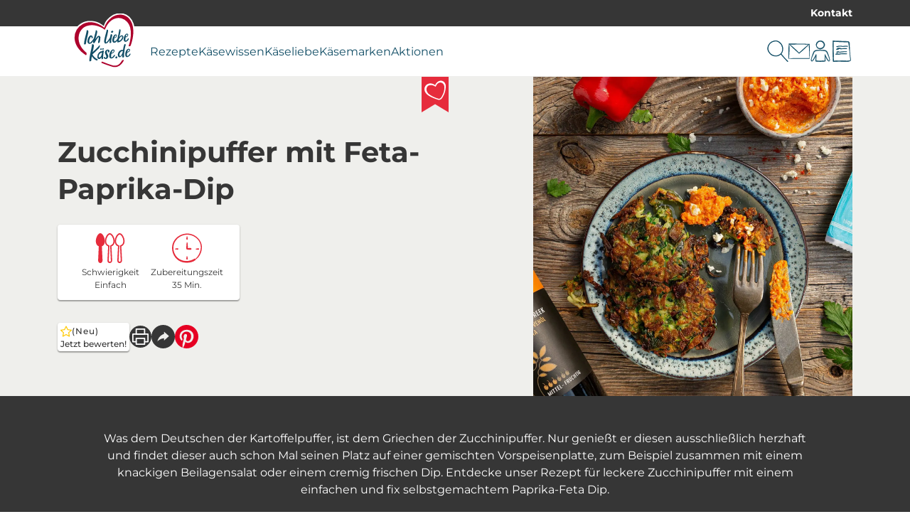

--- FILE ---
content_type: image/svg+xml
request_url: https://ich-liebe-kaese.de/_assets/752e374a14b953b967628846cc775a8c/Images/Icons/vegetarian.svg?1765963321
body_size: 340
content:
<svg xmlns="http://www.w3.org/2000/svg" viewBox="0 0 32.421 42.332" id="icon"><path d="M6.91 42.332c-.8-10.6 2.4-18.4 10.4-25.3.5-.4-.1-1.1-.6-.8-9.3 5-12 16.4-9.9 26.1z" style="fill:currentColor;stroke-width:0"/><path d="M6.61 35.532c-4.1-4.3-6.5-7.3-4.5-13.6 1.3-4.2 4.1-7.8 7.4-10.5 6.1-5 14.5-7.7 22-9.5 1.3-.3.7-2.2-.5-1.9-9.6 2.3-20.7 6-26.8 14.2-5.6 7.4-6.2 16.5 1.8 22.1.5.4 1-.4.6-.8" style="fill:currentColor;stroke-width:0"/><path d="M31.51.732c-4.9 5-4.8 13.3-4.3 19.7.3 4.4-.6 9.3-3.5 12.7-4.5 5.4-10.7 4.9-16.5 1.9-.8-.4-1.8.7-1 1.3 6.5 5.6 16.1 3.4 20.3-3.8 2.1-3.5 2.8-7.6 2.5-11.7-.3-3.7-.9-6.8-.1-10.4.7-3.3 2.1-6.1 3.5-9.1.1-.5-.5-1.1-.9-.6m-19.1 13.6c-.5 1.9-.9 4-.7 6 0 .4.7.5.7 0 0-2-.2-3.9.1-5.9 0-.1-.1-.2-.1-.1m-5.6 9.1c-.7 2.2-1.2 5.1-.1 7.3.2.4.9.2.8-.2-.1-1.1-.4-2.2-.5-3.3-.1-1.3 0-2.5.2-3.7.1-.3-.4-.4-.4-.1" style="fill:currentColor;stroke-width:0"/><path d="M16.81 23.932c-2.3-.7-5.2-1.1-7.3.1-.4.2-.2.9.2.8 1.1-.1 2.1-.5 3.3-.6 1.3-.1 2.5-.1 3.7.1.3.1.4-.3.1-.4" style="fill:currentColor;stroke-width:0"/></svg>